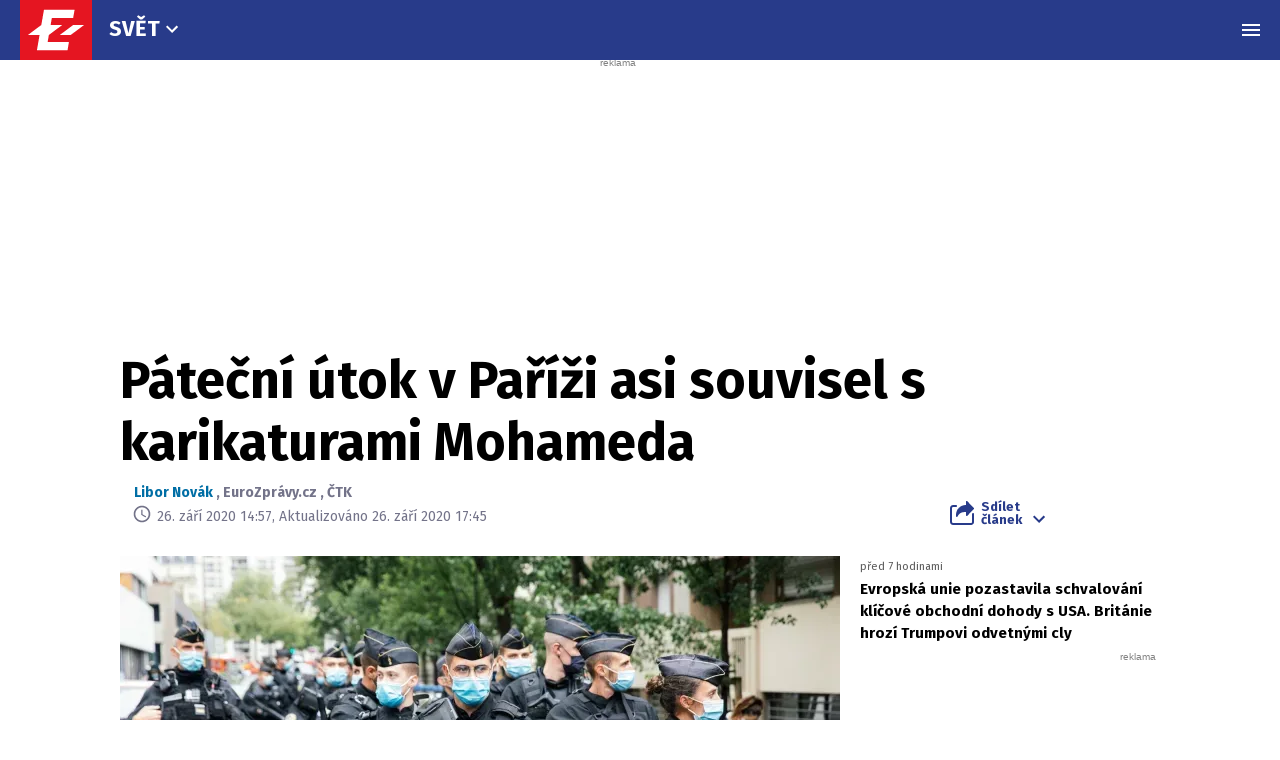

--- FILE ---
content_type: text/html; charset=utf-8
request_url: https://www.google.com/recaptcha/api2/aframe
body_size: 266
content:
<!DOCTYPE HTML><html><head><meta http-equiv="content-type" content="text/html; charset=UTF-8"></head><body><script nonce="rEOIhTW7TWwO-qesfDGuCw">/** Anti-fraud and anti-abuse applications only. See google.com/recaptcha */ try{var clients={'sodar':'https://pagead2.googlesyndication.com/pagead/sodar?'};window.addEventListener("message",function(a){try{if(a.source===window.parent){var b=JSON.parse(a.data);var c=clients[b['id']];if(c){var d=document.createElement('img');d.src=c+b['params']+'&rc='+(localStorage.getItem("rc::a")?sessionStorage.getItem("rc::b"):"");window.document.body.appendChild(d);sessionStorage.setItem("rc::e",parseInt(sessionStorage.getItem("rc::e")||0)+1);localStorage.setItem("rc::h",'1769023878686');}}}catch(b){}});window.parent.postMessage("_grecaptcha_ready", "*");}catch(b){}</script></body></html>